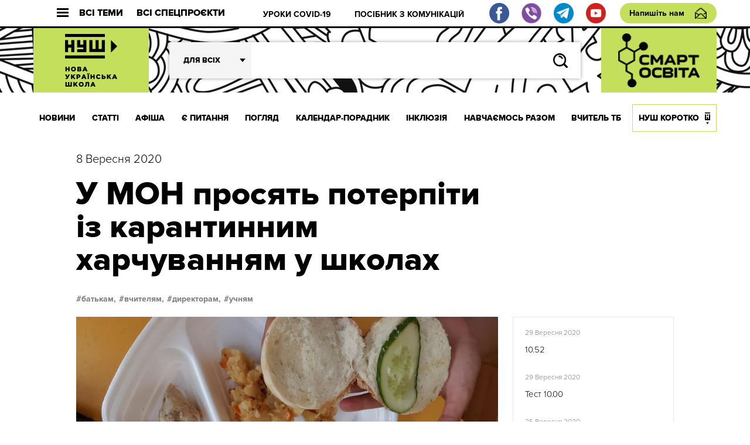

--- FILE ---
content_type: text/html; charset=UTF-8
request_url: http://dev.nus.org.ua/news/u-mon-prosyat-poterpity-iz-karantynnym-harchuvannyam-u-shkolah/
body_size: 16139
content:
<!DOCTYPE html>
<html xmlns="http://www.w3.org/1999/xhtml" 
      xmlns:fb="http://ogp.me/ns/fb#" 
      xmlns:og="http://ogp.me/ns#" lang="uk">
<head>
	<meta charset="UTF-8">
	<meta name="viewport" content="width=device-width, initial-scale=1.0">
	<meta http-equiv="X-UA-Compatible" content="ie=edge">
	<link rel="shortcut icon" href="http://dev.nus.org.ua/wp-content/themes/nusch/assets/img/favicon.ico">
	<title>У МОН просять потерпіти із карантинним харчуванням у школах | Нова українська школа</title>
	<!--Open Graph Facebook-->
	  
	<!-- если это статья -->  
	  
	<meta property="og:url" content="http://dev.nus.org.ua/news/u-mon-prosyat-poterpity-iz-karantynnym-harchuvannyam-u-shkolah/ "/>  
	<meta property="og:title" content="У МОН просять потерпіти із карантинним харчуванням у школах" />  
	<meta property="og:description" content="Батьки обурюються через карантинне харчування у школах. Заступниця міністра освіти і науки Любомира Мандзій на своїй fb-сторінці попросила батьків потерпіти" />  
	<meta property="og:type" content="article" />  
	<meta property="og:image" content="http://dev.nus.org.ua/wp-content/uploads/2020/09/001.jpg" />
	<!-- если это любая другая страница -->  
			<script type="text/javascript">function theChampLoadEvent(e){var t=window.onload;if(typeof window.onload!="function"){window.onload=e}else{window.onload=function(){t();e()}}}</script>
		<script type="text/javascript">var theChampDefaultLang = 'uk', theChampCloseIconPath = 'http://dev.nus.org.ua/wp-content/plugins/super-socializer/images/close.png';</script>
		<script> var theChampSiteUrl = 'http://dev.nus.org.ua', theChampVerified = 0, theChampEmailPopup = 0; </script>
			<script> var theChampFBKey = '', theChampFBLang = 'uk', theChampFbLikeMycred = 0, theChampSsga = 0, theChampCommentNotification = 0, theChampHeateorFcmRecentComments = 0, theChampFbIosLogin = 0; </script>
						<script type="text/javascript">var theChampFBCommentUrl = 'http://dev.nus.org.ua/news/u-mon-prosyat-poterpity-iz-karantynnym-harchuvannyam-u-shkolah/'; var theChampFBCommentColor = ''; var theChampFBCommentNumPosts = ''; var theChampFBCommentWidth = '100%'; var theChampFBCommentOrderby = ''; var theChampCommentingTabs = "wordpress,facebook,disqus", theChampGpCommentsUrl = 'http://dev.nus.org.ua/news/u-mon-prosyat-poterpity-iz-karantynnym-harchuvannyam-u-shkolah/', theChampDisqusShortname = '', theChampScEnabledTabs = 'wordpress,fb', theChampScLabel = 'Leave a reply', theChampScTabLabels = {"wordpress":"Default Comments (0)","fb":"Facebook Comments","disqus":"Disqus Comments"}, theChampGpCommentsWidth = 0, theChampCommentingId = 'respond'</script>
						<script> var theChampSharingAjaxUrl = 'http://dev.nus.org.ua/wp-admin/admin-ajax.php', heateorSsFbMessengerAPI = 'https://www.facebook.com/dialog/send?app_id=595489497242932&display=popup&link=%encoded_post_url%&redirect_uri=%encoded_post_url%',heateorSsWhatsappShareAPI = 'web', heateorSsUrlCountFetched = [], heateorSsSharesText = 'Поширили:', heateorSsShareText = 'Поділитися', theChampPluginIconPath = 'http://dev.nus.org.ua/wp-content/plugins/super-socializer/images/logo.png', theChampHorizontalSharingCountEnable = 1, theChampVerticalSharingCountEnable = 0, theChampSharingOffset = -10, theChampCounterOffset = -10, theChampMobileStickySharingEnabled = 0, heateorSsCopyLinkMessage = "Link copied.";
		var heateorSsVerticalSharingShortUrl = "http://dev.nus.org.ua/news/u-mon-prosyat-poterpity-iz-karantynnym-harchuvannyam-u-shkolah/";		</script>
			<style type="text/css">.the_champ_horizontal_sharing .theChampSharing{
					color: #fff;
				border-width: 0px;
		border-style: solid;
		border-color: transparent;
	}
		.the_champ_horizontal_sharing .theChampTCBackground{
		color:#666;
	}
		.the_champ_horizontal_sharing .theChampSharing:hover{
				border-color: transparent;
	}
	.the_champ_vertical_sharing .theChampSharing{
					color: #fff;
				border-width: 0px;
		border-style: solid;
		border-color: transparent;
	}
		.the_champ_vertical_sharing .theChampTCBackground{
		color:#666;
	}
		.the_champ_vertical_sharing .theChampSharing:hover{
				border-color: transparent;
	}
				div.the_champ_horizontal_sharing .the_champ_square_count{float:right;margin:0 8px;line-height:60px;}
			@media screen and (max-width:783px){.the_champ_vertical_sharing{display:none!important}}</style>
	
<!-- All In One SEO Pack 3.7.1[408,423] -->
<meta name="description"  content="Батьки обурюються через карантинне харчування у школах." />

<script type="application/ld+json" class="aioseop-schema">{"@context":"https://schema.org","@graph":[{"@type":"Organization","@id":"http://dev.nus.org.ua/#organization","url":"http://dev.nus.org.ua/","name":"Нова українська школа","sameAs":[]},{"@type":"WebSite","@id":"http://dev.nus.org.ua/#website","url":"http://dev.nus.org.ua/","name":"Нова українська школа","publisher":{"@id":"http://dev.nus.org.ua/#organization"},"potentialAction":{"@type":"SearchAction","target":"http://dev.nus.org.ua/?s={search_term_string}","query-input":"required name=search_term_string"}},{"@type":"WebPage","@id":"http://dev.nus.org.ua/news/u-mon-prosyat-poterpity-iz-karantynnym-harchuvannyam-u-shkolah/#webpage","url":"http://dev.nus.org.ua/news/u-mon-prosyat-poterpity-iz-karantynnym-harchuvannyam-u-shkolah/","inLanguage":"uk","name":"У МОН просять потерпіти із карантинним харчуванням у школах","isPartOf":{"@id":"http://dev.nus.org.ua/#website"},"breadcrumb":{"@id":"http://dev.nus.org.ua/news/u-mon-prosyat-poterpity-iz-karantynnym-harchuvannyam-u-shkolah/#breadcrumblist"},"description":"Батьки обурюються через карантинне харчування у школах.","image":{"@type":"ImageObject","@id":"http://dev.nus.org.ua/news/u-mon-prosyat-poterpity-iz-karantynnym-harchuvannyam-u-shkolah/#primaryimage","url":"http://dev.nus.org.ua/wp-content/uploads/2020/09/001.jpg","width":960,"height":720,"caption":"Як Ви вважаєте таке взагалі можливо їсти дітям або батьки як Цербери повинні стояти і контролювати! Більше ймовірно зайнятися нічим! Де Ваш контроль?"},"primaryImageOfPage":{"@id":"http://dev.nus.org.ua/news/u-mon-prosyat-poterpity-iz-karantynnym-harchuvannyam-u-shkolah/#primaryimage"},"datePublished":"2020-09-08T13:18:52+03:00","dateModified":"2020-09-08T13:37:42+03:00"},{"@type":"Article","@id":"http://dev.nus.org.ua/news/u-mon-prosyat-poterpity-iz-karantynnym-harchuvannyam-u-shkolah/#article","isPartOf":{"@id":"http://dev.nus.org.ua/news/u-mon-prosyat-poterpity-iz-karantynnym-harchuvannyam-u-shkolah/#webpage"},"author":{"@id":"http://dev.nus.org.ua/author/tverd/#author"},"headline":"У МОН просять потерпіти із карантинним харчуванням у школах","datePublished":"2020-09-08T13:18:52+03:00","dateModified":"2020-09-08T13:37:42+03:00","commentCount":0,"mainEntityOfPage":{"@id":"http://dev.nus.org.ua/news/u-mon-prosyat-poterpity-iz-karantynnym-harchuvannyam-u-shkolah/#webpage"},"publisher":{"@id":"http://dev.nus.org.ua/#organization"},"articleSection":"НОВИНИ, батькам, вчителям, директорам, учням, Батькам, Вчителям, Директорам, Учням","image":{"@type":"ImageObject","@id":"http://dev.nus.org.ua/news/u-mon-prosyat-poterpity-iz-karantynnym-harchuvannyam-u-shkolah/#primaryimage","url":"http://dev.nus.org.ua/wp-content/uploads/2020/09/001.jpg","width":960,"height":720,"caption":"Як Ви вважаєте таке взагалі можливо їсти дітям або батьки як Цербери повинні стояти і контролювати! Більше ймовірно зайнятися нічим! Де Ваш контроль?"}},{"@type":"Person","@id":"http://dev.nus.org.ua/author/tverd/#author","name":"Твердь Олег","sameAs":[],"image":{"@type":"ImageObject","@id":"http://dev.nus.org.ua/#personlogo","url":"http://2.gravatar.com/avatar/b059c29382c2de0220ede32f4259b2d4?s=96&d=mm&r=g","width":96,"height":96,"caption":"Твердь Олег"}},{"@type":"BreadcrumbList","@id":"http://dev.nus.org.ua/news/u-mon-prosyat-poterpity-iz-karantynnym-harchuvannyam-u-shkolah/#breadcrumblist","itemListElement":[{"@type":"ListItem","position":1,"item":{"@type":"WebPage","@id":"http://dev.nus.org.ua/","url":"http://dev.nus.org.ua/","name":"Нова українська школа"}},{"@type":"ListItem","position":2,"item":{"@type":"WebPage","@id":"http://dev.nus.org.ua/news/u-mon-prosyat-poterpity-iz-karantynnym-harchuvannyam-u-shkolah/","url":"http://dev.nus.org.ua/news/u-mon-prosyat-poterpity-iz-karantynnym-harchuvannyam-u-shkolah/","name":"У МОН просять потерпіти із карантинним харчуванням у школах"}}]}]}</script>
<link rel="canonical" href="http://dev.nus.org.ua/news/u-mon-prosyat-poterpity-iz-karantynnym-harchuvannyam-u-shkolah/" />
<!-- All In One SEO Pack -->
<link rel='dns-prefetch' href='//s.w.org' />
<link rel="alternate" type="application/rss+xml" title="Нова українська школа &raquo; У МОН просять потерпіти із карантинним харчуванням у школах Канал коментарів" href="http://dev.nus.org.ua/news/u-mon-prosyat-poterpity-iz-karantynnym-harchuvannyam-u-shkolah/feed/" />
		<script type="text/javascript">
			window._wpemojiSettings = {"baseUrl":"https:\/\/s.w.org\/images\/core\/emoji\/13.0.0\/72x72\/","ext":".png","svgUrl":"https:\/\/s.w.org\/images\/core\/emoji\/13.0.0\/svg\/","svgExt":".svg","source":{"wpemoji":"http:\/\/dev.nus.org.ua\/wp-includes\/js\/wp-emoji.js?ver=5.5.15","twemoji":"http:\/\/dev.nus.org.ua\/wp-includes\/js\/twemoji.js?ver=5.5.15"}};
			/**
 * @output wp-includes/js/wp-emoji-loader.js
 */

( function( window, document, settings ) {
	var src, ready, ii, tests;

	// Create a canvas element for testing native browser support of emoji.
	var canvas = document.createElement( 'canvas' );
	var context = canvas.getContext && canvas.getContext( '2d' );

	/**
	 * Checks if two sets of Emoji characters render the same visually.
	 *
	 * @since 4.9.0
	 *
	 * @private
	 *
	 * @param {number[]} set1 Set of Emoji character codes.
	 * @param {number[]} set2 Set of Emoji character codes.
	 *
	 * @return {boolean} True if the two sets render the same.
	 */
	function emojiSetsRenderIdentically( set1, set2 ) {
		var stringFromCharCode = String.fromCharCode;

		// Cleanup from previous test.
		context.clearRect( 0, 0, canvas.width, canvas.height );
		context.fillText( stringFromCharCode.apply( this, set1 ), 0, 0 );
		var rendered1 = canvas.toDataURL();

		// Cleanup from previous test.
		context.clearRect( 0, 0, canvas.width, canvas.height );
		context.fillText( stringFromCharCode.apply( this, set2 ), 0, 0 );
		var rendered2 = canvas.toDataURL();

		return rendered1 === rendered2;
	}

	/**
	 * Detects if the browser supports rendering emoji or flag emoji.
	 *
	 * Flag emoji are a single glyph made of two characters, so some browsers
	 * (notably, Firefox OS X) don't support them.
	 *
	 * @since 4.2.0
	 *
	 * @private
	 *
	 * @param {string} type Whether to test for support of "flag" or "emoji".
	 *
	 * @return {boolean} True if the browser can render emoji, false if it cannot.
	 */
	function browserSupportsEmoji( type ) {
		var isIdentical;

		if ( ! context || ! context.fillText ) {
			return false;
		}

		/*
		 * Chrome on OS X added native emoji rendering in M41. Unfortunately,
		 * it doesn't work when the font is bolder than 500 weight. So, we
		 * check for bold rendering support to avoid invisible emoji in Chrome.
		 */
		context.textBaseline = 'top';
		context.font = '600 32px Arial';

		switch ( type ) {
			case 'flag':
				/*
				 * Test for Transgender flag compatibility. This flag is shortlisted for the Emoji 13 spec,
				 * but has landed in Twemoji early, so we can add support for it, too.
				 *
				 * To test for support, we try to render it, and compare the rendering to how it would look if
				 * the browser doesn't render it correctly (white flag emoji + transgender symbol).
				 */
				isIdentical = emojiSetsRenderIdentically(
					[ 0x1F3F3, 0xFE0F, 0x200D, 0x26A7, 0xFE0F ],
					[ 0x1F3F3, 0xFE0F, 0x200B, 0x26A7, 0xFE0F ]
				);

				if ( isIdentical ) {
					return false;
				}

				/*
				 * Test for UN flag compatibility. This is the least supported of the letter locale flags,
				 * so gives us an easy test for full support.
				 *
				 * To test for support, we try to render it, and compare the rendering to how it would look if
				 * the browser doesn't render it correctly ([U] + [N]).
				 */
				isIdentical = emojiSetsRenderIdentically(
					[ 0xD83C, 0xDDFA, 0xD83C, 0xDDF3 ],
					[ 0xD83C, 0xDDFA, 0x200B, 0xD83C, 0xDDF3 ]
				);

				if ( isIdentical ) {
					return false;
				}

				/*
				 * Test for English flag compatibility. England is a country in the United Kingdom, it
				 * does not have a two letter locale code but rather an five letter sub-division code.
				 *
				 * To test for support, we try to render it, and compare the rendering to how it would look if
				 * the browser doesn't render it correctly (black flag emoji + [G] + [B] + [E] + [N] + [G]).
				 */
				isIdentical = emojiSetsRenderIdentically(
					[ 0xD83C, 0xDFF4, 0xDB40, 0xDC67, 0xDB40, 0xDC62, 0xDB40, 0xDC65, 0xDB40, 0xDC6E, 0xDB40, 0xDC67, 0xDB40, 0xDC7F ],
					[ 0xD83C, 0xDFF4, 0x200B, 0xDB40, 0xDC67, 0x200B, 0xDB40, 0xDC62, 0x200B, 0xDB40, 0xDC65, 0x200B, 0xDB40, 0xDC6E, 0x200B, 0xDB40, 0xDC67, 0x200B, 0xDB40, 0xDC7F ]
				);

				return ! isIdentical;
			case 'emoji':
				/*
				 * So easy, even a baby could do it!
				 *
				 *  To test for Emoji 13 support, try to render a new emoji: Man Feeding Baby.
				 *
				 * The Man Feeding Baby emoji is a ZWJ sequence combining 👨 Man, a Zero Width Joiner and 🍼 Baby Bottle.
				 *
				 * 0xD83D, 0xDC68 == Man emoji.
				 * 0x200D == Zero-Width Joiner (ZWJ) that links the two code points for the new emoji or
				 * 0x200B == Zero-Width Space (ZWS) that is rendered for clients not supporting the new emoji.
				 * 0xD83C, 0xDF7C == Baby Bottle.
				 *
				 * When updating this test for future Emoji releases, ensure that individual emoji that make up the
				 * sequence come from older emoji standards.
				 */
				isIdentical = emojiSetsRenderIdentically(
					[0xD83D, 0xDC68, 0x200D, 0xD83C, 0xDF7C],
					[0xD83D, 0xDC68, 0x200B, 0xD83C, 0xDF7C]
				);

				return ! isIdentical;
		}

		return false;
	}

	/**
	 * Adds a script to the head of the document.
	 *
	 * @ignore
	 *
	 * @since 4.2.0
	 *
	 * @param {Object} src The url where the script is located.
	 * @return {void}
	 */
	function addScript( src ) {
		var script = document.createElement( 'script' );

		script.src = src;
		script.defer = script.type = 'text/javascript';
		document.getElementsByTagName( 'head' )[0].appendChild( script );
	}

	tests = Array( 'flag', 'emoji' );

	settings.supports = {
		everything: true,
		everythingExceptFlag: true
	};

	/*
	 * Tests the browser support for flag emojis and other emojis, and adjusts the
	 * support settings accordingly.
	 */
	for( ii = 0; ii < tests.length; ii++ ) {
		settings.supports[ tests[ ii ] ] = browserSupportsEmoji( tests[ ii ] );

		settings.supports.everything = settings.supports.everything && settings.supports[ tests[ ii ] ];

		if ( 'flag' !== tests[ ii ] ) {
			settings.supports.everythingExceptFlag = settings.supports.everythingExceptFlag && settings.supports[ tests[ ii ] ];
		}
	}

	settings.supports.everythingExceptFlag = settings.supports.everythingExceptFlag && ! settings.supports.flag;

	// Sets DOMReady to false and assigns a ready function to settings.
	settings.DOMReady = false;
	settings.readyCallback = function() {
		settings.DOMReady = true;
	};

	// When the browser can not render everything we need to load a polyfill.
	if ( ! settings.supports.everything ) {
		ready = function() {
			settings.readyCallback();
		};

		/*
		 * Cross-browser version of adding a dom ready event.
		 */
		if ( document.addEventListener ) {
			document.addEventListener( 'DOMContentLoaded', ready, false );
			window.addEventListener( 'load', ready, false );
		} else {
			window.attachEvent( 'onload', ready );
			document.attachEvent( 'onreadystatechange', function() {
				if ( 'complete' === document.readyState ) {
					settings.readyCallback();
				}
			} );
		}

		src = settings.source || {};

		if ( src.concatemoji ) {
			addScript( src.concatemoji );
		} else if ( src.wpemoji && src.twemoji ) {
			addScript( src.twemoji );
			addScript( src.wpemoji );
		}
	}

} )( window, document, window._wpemojiSettings );
		</script>
		<style type="text/css">
img.wp-smiley,
img.emoji {
	display: inline !important;
	border: none !important;
	box-shadow: none !important;
	height: 1em !important;
	width: 1em !important;
	margin: 0 .07em !important;
	vertical-align: -0.1em !important;
	background: none !important;
	padding: 0 !important;
}
</style>
	<link rel='stylesheet' id='wp-block-library-css'  href='http://dev.nus.org.ua/wp-includes/css/dist/block-library/style.css?ver=5.5.15' type='text/css' media='all' />
<link rel='stylesheet' id='qlik-sense-custom-style-css'  href='http://dev.nus.org.ua/wp-content/plugins/qlik-sense//index.css?ver=5.5.15' type='text/css' media='all' />
<link rel='stylesheet' id='wp-polls-css'  href='http://dev.nus.org.ua/wp-content/plugins/wp-polls/polls-css.css?ver=2.75.5' type='text/css' media='all' />
<style id='wp-polls-inline-css' type='text/css'>
.wp-polls .pollbar {
	margin: 1px;
	font-size: 6px;
	line-height: 8px;
	height: 8px;
	background: #d8e1eb;
	border: 1px solid #c8c8c8;
}

</style>
<link rel='stylesheet' id='av_news-css'  href='http://dev.nus.org.ua/wp-content/themes/nusch/assets/css/news.css?ver=5.5.15' type='text/css' media='all' />
<link rel='stylesheet' id='av_news_inside-css'  href='http://dev.nus.org.ua/wp-content/themes/nusch/assets/css/news_inside.css?ver=5.5.15' type='text/css' media='all' />
<link rel='stylesheet' id='av_reset-css'  href='http://dev.nus.org.ua/wp-content/themes/nusch/assets/css/reset.css?ver=5.5.15' type='text/css' media='all' />
<link rel='stylesheet' id='article-one-css'  href='http://dev.nus.org.ua/wp-content/themes/nusch/assets/css/page.css?ver=5.5.15' type='text/css' media='all' />
<link rel='stylesheet' id='av_slick-css'  href='http://dev.nus.org.ua/wp-content/themes/nusch/assets/libs/slick/slick.css?ver=5.5.15' type='text/css' media='all' />
<link rel='stylesheet' id='av_polyfill-css'  href='http://dev.nus.org.ua/wp-content/themes/nusch/assets/libs/polyfill-object-fit/polyfill.object-fit.min.css?ver=5.5.15' type='text/css' media='all' />
<link rel='stylesheet' id='av_scroll-css'  href='http://dev.nus.org.ua/wp-content/themes/nusch/assets/libs/scroll/jquery.mCustomScrollbar.css?ver=5.5.15' type='text/css' media='all' />
<link rel='stylesheet' id='bootstrap-grid-css'  href='http://dev.nus.org.ua/wp-content/themes/nusch/assets/libs/bootstrap-grid/hexa-bootstrap-grid-3.3.1.min.css?ver=5.5.15' type='text/css' media='all' />
<link rel='stylesheet' id='custom-style-css'  href='http://dev.nus.org.ua/wp-content/themes/nusch/assets/css/custom.css?ver=4.10' type='text/css' media='all' />
<link rel='stylesheet' id='the_champ_frontend_css-css'  href='http://dev.nus.org.ua/wp-content/plugins/super-socializer/css/front.css?ver=7.12.50' type='text/css' media='all' />
<link rel='stylesheet' id='the_champ_sharing_default_svg-css'  href='http://dev.nus.org.ua/wp-content/plugins/super-socializer/css/share-svg.css?ver=7.12.50' type='text/css' media='all' />
<script type='text/javascript' src='http://dev.nus.org.ua/wp-includes/js/jquery/jquery.js?ver=1.12.4-wp' id='jquery-core-js'></script>
<link rel="https://api.w.org/" href="http://dev.nus.org.ua/wp-json/" /><link rel="alternate" type="application/json" href="http://dev.nus.org.ua/wp-json/wp/v2/posts/39876" /><link rel="EditURI" type="application/rsd+xml" title="RSD" href="http://dev.nus.org.ua/xmlrpc.php?rsd" />
<link rel="wlwmanifest" type="application/wlwmanifest+xml" href="http://dev.nus.org.ua/wp-includes/wlwmanifest.xml" /> 
<link rel='prev' title='Що із зарплатнею вчителів: профспілка остерігається зниження, МОН запевняє, що зацікавлене в підвищенні' href='http://dev.nus.org.ua/news/shho-iz-zarplatneyu-vchyteliv-profspilka-osterigayetsya-znyzhennya-mon-zapevnyaye-shho-zatsikavlene-v-pidvyshhenni/' />
<link rel='next' title='У пресслужбі МОН поки не знають, коли відновлять телеуроки' href='http://dev.nus.org.ua/news/u-pressluzhbi-mon-poky-ne-znayut-koly-vidnovlyat-teleuroky/' />
<meta name="generator" content="WordPress 5.5.15" />
<link rel='shortlink' href='http://dev.nus.org.ua/?p=39876' />
<link rel="alternate" type="application/json+oembed" href="http://dev.nus.org.ua/wp-json/oembed/1.0/embed?url=http%3A%2F%2Fdev.nus.org.ua%2Fnews%2Fu-mon-prosyat-poterpity-iz-karantynnym-harchuvannyam-u-shkolah%2F" />
<link rel="alternate" type="text/xml+oembed" href="http://dev.nus.org.ua/wp-json/oembed/1.0/embed?url=http%3A%2F%2Fdev.nus.org.ua%2Fnews%2Fu-mon-prosyat-poterpity-iz-karantynnym-harchuvannyam-u-shkolah%2F&#038;format=xml" />
</head>
<style>
</style>
<body>
<style type="text/css">
@media (max-width: 1199px){
	.s_header .footer_social, .s_header .footer_social img{
		width: 20px;
		height: 20px;
		flex-basis: 20px;
	}
	.s_header .footer_social{
		margin-right: 0.5rem;
	}
	.s_header-bottom-header_close {
	    display: -webkit-box;
	    display: -moz-box;
	    display: -ms-flexbox;
	    display: flex;
	    -webkit-box-flex: 0;
	    -moz-box-flex: 0;
	    -ms-flex: 0 0 50px;
	    flex: 0 0 50px;
	}
/*	.s_header-nav_list li:last-child a{
		padding: 0 10px;
	}*/
}
</style>
<div id="fb-root"></div>

<div class="wrapp">
	<header class="s_header">
		<div class="s_header-top fw">
			<div class="container">
				<div class="s_header-top_wrapper fw">
					<button class="s_header-top_all fw">
						<div class="s_header-top_burger">
							<div class="line"></div>
							<div class="line"></div>
							<div class="line"></div>
						</div>
						Всі теми
					</button>
					<button class="s_header-top_projects fw">
						Всі спецпроєкти
					</button>
					<button class="">
						<div class="s_header-top_menu fw">
							<div class="s_header-top_burger">
								<div class="line"></div>
								<div class="line"></div>
								<div class="line"></div>
							</div>
							Меню
						</div>
					</button>
					<div class="s_header-top-tags">
                        <ul id="top_menu" class="s_header-top-tags_list fw top-line"><li id="menu-item-3946" class="menu-item menu-item-type-custom menu-item-object-custom menu-item-3946"><a href="https://dev.nus.org.ua/covid19/">УРОКИ COVID-19</a></li>
<li id="menu-item-3947" class="menu-item menu-item-type-custom menu-item-object-custom menu-item-3947"><a href="https://dev.nus.org.ua/articles/posibnyk-efektyvni-komunikatsiyi-dlya-osvitnih-upravlintsiv/">ПОСІБНИК З КОМУНІКАЦІЙ</a></li>
</ul>					</div>
										<div class="fw">
                        <a target="_blank" class="footer_social" href="https://www.facebook.com/nus.org.ua/"><img src="http://dev.nus.org.ua/wp-content/themes/nusch/assets/img/fb.png"></a>
                        <a target="_blank" class="footer_social" href="https://invite.viber.com/?g2=AQA2XPnE%2F%2BJMJUn4Gsg%2FsaWfkLV91gZn0mu3CfsNC1SMbDBYdmGsUqEUvQ23%2Br03"><img src="http://dev.nus.org.ua/wp-content/themes/nusch/assets/img/vi.png"></a>
                        <a target="_blank" class="footer_social" href="https://t.me/vchyshchoho"><img src="http://dev.nus.org.ua/wp-content/themes/nusch/assets/img/te.png"></a>
                        <a target="_blank" class="footer_social" href="https://www.youtube.com/channel/UCBJohlinaztSDbhUmtFjE5g"><img src="http://dev.nus.org.ua/wp-content/themes/nusch/assets/img/yo.png"></a>
					</div>
					<a href="#" class="btn_write s_header-write">Напишіть нам</a>
				</div>
			</div>
		</div>
		<div class="s_header-middle" style="background-size: auto;">
			<div class="container">
				<div class="s_header-middle_wrapper fw">

																<a class="s_header-logo-wrapper2 logo-wrapper" href="/" style="padding: 0;">
							<img class="logo-img" src="http://dev.nus.org.ua/wp-content/uploads/2017/06/nus_logo.png" alt="" style="max-width: inherit;width: auto;">
						</a>
																
					<advanced-search ref="form" :option-key='1' :whatever=[["batkam","\u0411\u0430\u0442\u044c\u043a\u0430\u043c"],["techers","\u0412\u0447\u0438\u0442\u0435\u043b\u044f\u043c"],["derectors","\u0414\u0438\u0440\u0435\u043a\u0442\u043e\u0440\u0430\u043c"],["students","\u0423\u0447\u043d\u044f\u043c"]]></advanced-search>
						<a class="s_header-logo-wrapper2 logo-wrapper" target="_blank" href="http://smart-osvita.org" style="padding: 0;">
							<img class="logo-img" src="http://dev.nus.org.ua/wp-content/themes/nusch/assets/img/smart_trans.png" alt="" style="max-width: inherit;width: auto;">
						</a>

				</div>
			</div>
		</div>
		<div class="s_header-bottom">
			<div class="s_header-bottom-header">
				<div class="s_header-bottom-tags_close s_header-bottom-header_close">
					<svg
						width="18px" height="17px">
						<path fill-rule="evenodd"  fill="rgb(255, 255, 255)"
							  d="M2.945,0.368 L17.087,14.510 L14.966,16.631 L0.823,2.489 L2.945,0.368 Z"/>
						<path fill-rule="evenodd"  fill="rgb(255, 255, 255)"
							  d="M0.823,14.510 L14.966,0.368 L17.087,2.489 L2.945,16.631 L0.823,14.510 Z"/>
					</svg>
				</div>

				<advanced-search ref="form" :option-key='2' :whatever=[["batkam","\u0411\u0430\u0442\u044c\u043a\u0430\u043c"],["techers","\u0412\u0447\u0438\u0442\u0435\u043b\u044f\u043c"],["derectors","\u0414\u0438\u0440\u0435\u043a\u0442\u043e\u0440\u0430\u043c"],["students","\u0423\u0447\u043d\u044f\u043c"]]></advanced-search>

			</div>
			<div class="s_header-nav-wrapper">

				<nav class="s_header-nav">
					<div class="container">
						<ul class="s_header-nav_list fw"><li id="menu-item-55" class="menu-item menu-item-type-taxonomy menu-item-object-category current-post-ancestor current-menu-parent current-post-parent menu-item-55"><a href="http://dev.nus.org.ua/news/">НОВИНИ</a></li>
<li id="menu-item-54" class="menu-item menu-item-type-taxonomy menu-item-object-category menu-item-54"><a href="http://dev.nus.org.ua/articles/">СТАТТІ</a></li>
<li id="menu-item-222" class="menu-item menu-item-type-taxonomy menu-item-object-category menu-item-222"><a href="http://dev.nus.org.ua/affiche/">АФІША</a></li>
<li id="menu-item-233" class="menu-item menu-item-type-taxonomy menu-item-object-category menu-item-233"><a href="http://dev.nus.org.ua/questions/">Є ПИТАННЯ</a></li>
<li id="menu-item-235" class="menu-item menu-item-type-taxonomy menu-item-object-category menu-item-235"><a href="http://dev.nus.org.ua/view/">ПОГЛЯД</a></li>
<li id="menu-item-39636" class="menu-item menu-item-type-custom menu-item-object-custom menu-item-39636"><a href="https://nus.org.ua/kalendar-poradnyk">Календар-порадник</a></li>
<li id="menu-item-16818" class="menu-item menu-item-type-custom menu-item-object-custom menu-item-16818"><a href="http://nus.org.ua/tags/129">ІНКЛЮЗІЯ</a></li>
<li id="menu-item-20877" class="menu-item menu-item-type-custom menu-item-object-custom menu-item-20877"><a href="http://nus.org.ua/tags/272/">НАВЧАЄМОСЬ РАЗОМ</a></li>
<li id="menu-item-333" class="menu-item menu-item-type-taxonomy menu-item-object-category menu-item-333"><a href="http://dev.nus.org.ua/teacher/">ВЧИТЕЛЬ ТБ</a></li>
<li id="menu-item-355" class="menu-item menu-item-type-taxonomy menu-item-object-category menu-item-355"><a href="http://dev.nus.org.ua/about/">НУШ КОРОТКО</a></li>
</ul>					</div>
				</nav>
				<!-- Modal Projects-->
					<div class="s_header-bottom-projects">
						<div class="s_header-bottom-underlayer"></div>
						<div class="container">

							<div class="s_header-bottom-projects_wrapper">
								<div class="s_header-bottom-projects_header fw">
									<h4 class="s_header-bottom-projects_title">Всі проєкти</h4>
										<button class="s_header-bottom-projects_close">
											<svg
												width="18px" height="17px">
												<path fill-rule="evenodd"  fill="rgb(255, 255, 255)"
													  d="M2.945,0.368 L17.087,14.510 L14.966,16.631 L0.823,2.489 L2.945,0.368 Z"/>
												<path fill-rule="evenodd"  fill="rgb(255, 255, 255)"
													  d="M0.823,14.510 L14.966,0.368 L17.087,2.489 L2.945,16.631 L0.823,14.510 Z"/>
											</svg>
										</button>
								</div>
								<ul id="project_menu" class="s_header-bottom-projetcs_list"><li id="menu-item-39961" class="menu-item menu-item-type-custom menu-item-object-custom menu-item-39961"><a href="https://nus.org.ua/news/posibnyk-dlya-shkil-pro-organizatsiyu-dystantsijnogo-navchannya-otrymav-gryf-mon/">Методичні рекомендації до дистанційного навчання</a></li>
<li id="menu-item-39962" class="menu-item menu-item-type-custom menu-item-object-custom menu-item-39962"><a href="https://nus.org.ua/memorandum/">Меморандум співпраці учасників освітнього процесу</a></li>
</ul>							</div>
						</div>
					</div>
				<!-- /Modal Projects-->
				<!-- Modal Tags-->
					<div class="s_header-bottom-tags">
						<div class="s_header-bottom-underlayer"></div>
						<div class="container">

							<div class="s_header-bottom-tags_wrapper">
								<div class="s_header-bottom-tags_header fw">
									<h4 class="s_header-bottom-tags_title">Всі теми</h4>
										<button class="s_header-bottom-tags_close">
											<svg
												width="18px" height="17px">
												<path fill-rule="evenodd"  fill="rgb(255, 255, 255)"
													  d="M2.945,0.368 L17.087,14.510 L14.966,16.631 L0.823,2.489 L2.945,0.368 Z"/>
												<path fill-rule="evenodd"  fill="rgb(255, 255, 255)"
													  d="M0.823,14.510 L14.966,0.368 L17.087,2.489 L2.945,16.631 L0.823,14.510 Z"/>
											</svg>
										</button>
								</div>

								<ul class="s_header-bottom-tags_list">
																													<li class="s_header-bottom-tags_item"><a class="tag" href="http://dev.nus.org.ua/tags/76" style="color:#c4df5b;">вчителям <span class="s_header-bottom-tags_value">3767</span></a></li>
																				<li class="s_header-bottom-tags_item"><a class="tag" href="http://dev.nus.org.ua/tags/75" style="color:#c4df5b;">директорам <span class="s_header-bottom-tags_value">3587</span></a></li>
																				<li class="s_header-bottom-tags_item"><a class="tag" href="http://dev.nus.org.ua/tags/5" style="color:#c4df5b;">батькам <span class="s_header-bottom-tags_value">2817</span></a></li>
																				<li class="s_header-bottom-tags_item"><a class="tag" href="http://dev.nus.org.ua/tags/77" style="color:#c4df5b;">учням <span class="s_header-bottom-tags_value">1702</span></a></li>
																				<li class="s_header-bottom-tags_item"><a class="tag" href="http://dev.nus.org.ua/tags/173" style="color:#c4df5b;">НУШ <span class="s_header-bottom-tags_value">1423</span></a></li>
																				<li class="s_header-bottom-tags_item"><a class="tag" href="http://dev.nus.org.ua/tags/114" >початкова освіта <span class="s_header-bottom-tags_value">501</span></a></li>
																				<li class="s_header-bottom-tags_item"><a class="tag" href="http://dev.nus.org.ua/tags/129" >інклюзія <span class="s_header-bottom-tags_value">465</span></a></li>
																				<li class="s_header-bottom-tags_item"><a class="tag" href="http://dev.nus.org.ua/tags/213" >ПрямуємоРазом <span class="s_header-bottom-tags_value">282</span></a></li>
																				<li class="s_header-bottom-tags_item"><a class="tag" href="http://dev.nus.org.ua/tags/63" >закон про освіту <span class="s_header-bottom-tags_value">247</span></a></li>
																				<li class="s_header-bottom-tags_item"><a class="tag" href="http://dev.nus.org.ua/tags/95" >ЗНО <span class="s_header-bottom-tags_value">228</span></a></li>
																				<li class="s_header-bottom-tags_item"><a class="tag" href="http://dev.nus.org.ua/tags/249" >пілотні класи <span class="s_header-bottom-tags_value">203</span></a></li>
																				<li class="s_header-bottom-tags_item"><a class="tag" href="http://dev.nus.org.ua/tags/383" >дистанційна освіта <span class="s_header-bottom-tags_value">180</span></a></li>
																				<li class="s_header-bottom-tags_item"><a class="tag" href="http://dev.nus.org.ua/tags/272" >навчаємось разом <span class="s_header-bottom-tags_value">178</span></a></li>
																				<li class="s_header-bottom-tags_item"><a class="tag" href="http://dev.nus.org.ua/tags/112" >інтегроване навчання <span class="s_header-bottom-tags_value">153</span></a></li>
																				<li class="s_header-bottom-tags_item"><a class="tag" href="http://dev.nus.org.ua/tags/209" >підручники <span class="s_header-bottom-tags_value">143</span></a></li>
																				<li class="s_header-bottom-tags_item"><a class="tag" href="http://dev.nus.org.ua/tags/91" >українська мова <span class="s_header-bottom-tags_value">120</span></a></li>
																				<li class="s_header-bottom-tags_item"><a class="tag" href="http://dev.nus.org.ua/tags/235" >якість освіти <span class="s_header-bottom-tags_value">117</span></a></li>
																				<li class="s_header-bottom-tags_item"><a class="tag" href="http://dev.nus.org.ua/tags/34" >закордонний досвід <span class="s_header-bottom-tags_value">115</span></a></li>
																				<li class="s_header-bottom-tags_item"><a class="tag" href="http://dev.nus.org.ua/tags/3" >базова освіта <span class="s_header-bottom-tags_value">109</span></a></li>
																				<li class="s_header-bottom-tags_item"><a class="tag" href="http://dev.nus.org.ua/tags/100" >старша школа <span class="s_header-bottom-tags_value">107</span></a></li>
																				<li class="s_header-bottom-tags_item"><a class="tag" href="http://dev.nus.org.ua/tags/92" >література <span class="s_header-bottom-tags_value">95</span></a></li>
																				<li class="s_header-bottom-tags_item"><a class="tag" href="http://dev.nus.org.ua/tags/98" >математика <span class="s_header-bottom-tags_value">95</span></a></li>
																				<li class="s_header-bottom-tags_item"><a class="tag" href="http://dev.nus.org.ua/tags/103" >англійська мова <span class="s_header-bottom-tags_value">95</span></a></li>
																				<li class="s_header-bottom-tags_item"><a class="tag" href="http://dev.nus.org.ua/tags/86" >педагогіка партнерства <span class="s_header-bottom-tags_value">82</span></a></li>
																				<li class="s_header-bottom-tags_item"><a class="tag" href="http://dev.nus.org.ua/tags/197" >PISA <span class="s_header-bottom-tags_value">82</span></a></li>
																				<li class="s_header-bottom-tags_item"><a class="tag" href="http://dev.nus.org.ua/tags/109" >булінг <span class="s_header-bottom-tags_value">65</span></a></li>
																				<li class="s_header-bottom-tags_item"><a class="tag" href="http://dev.nus.org.ua/tags/263" >сертифікація <span class="s_header-bottom-tags_value">65</span></a></li>
																				<li class="s_header-bottom-tags_item"><a class="tag" href="http://dev.nus.org.ua/tags/232" >громадянська освіта <span class="s_header-bottom-tags_value">58</span></a></li>
																				<li class="s_header-bottom-tags_item"><a class="tag" href="http://dev.nus.org.ua/tags/375" >дружня школа <span class="s_header-bottom-tags_value">47</span></a></li>
																				<li class="s_header-bottom-tags_item"><a class="tag" href="http://dev.nus.org.ua/tags/304" >освітабезкорупції <span class="s_header-bottom-tags_value">36</span></a></li>
																				<li class="s_header-bottom-tags_item"><a class="tag" href="http://dev.nus.org.ua/tags/132" >інформатика <span class="s_header-bottom-tags_value">32</span></a></li>
																				<li class="s_header-bottom-tags_item"><a class="tag" href="http://dev.nus.org.ua/tags/69" >агенти змін <span class="s_header-bottom-tags_value">31</span></a></li>
																				<li class="s_header-bottom-tags_item"><a class="tag" href="http://dev.nus.org.ua/tags/96" >історія <span class="s_header-bottom-tags_value">30</span></a></li>
																				<li class="s_header-bottom-tags_item"><a class="tag" href="http://dev.nus.org.ua/tags/102" >фізика <span class="s_header-bottom-tags_value">30</span></a></li>
																				<li class="s_header-bottom-tags_item"><a class="tag" href="http://dev.nus.org.ua/tags/183" >французька мова <span class="s_header-bottom-tags_value">29</span></a></li>
																				<li class="s_header-bottom-tags_item"><a class="tag" href="http://dev.nus.org.ua/tags/184" >німецька мова <span class="s_header-bottom-tags_value">29</span></a></li>
																				<li class="s_header-bottom-tags_item"><a class="tag" href="http://dev.nus.org.ua/tags/291" >інфографіка <span class="s_header-bottom-tags_value">29</span></a></li>
																				<li class="s_header-bottom-tags_item"><a class="tag" href="http://dev.nus.org.ua/tags/105" >біологія <span class="s_header-bottom-tags_value">28</span></a></li>
																				<li class="s_header-bottom-tags_item"><a class="tag" href="http://dev.nus.org.ua/tags/161" >освітній простір <span class="s_header-bottom-tags_value">28</span></a></li>
																				<li class="s_header-bottom-tags_item"><a class="tag" href="http://dev.nus.org.ua/tags/128" >книжки <span class="s_header-bottom-tags_value">26</span></a></li>
																				<li class="s_header-bottom-tags_item"><a class="tag" href="http://dev.nus.org.ua/tags/181" >опорні школи <span class="s_header-bottom-tags_value">22</span></a></li>
																				<li class="s_header-bottom-tags_item"><a class="tag" href="http://dev.nus.org.ua/tags/169" >хімія <span class="s_header-bottom-tags_value">20</span></a></li>
																				<li class="s_header-bottom-tags_item"><a class="tag" href="http://dev.nus.org.ua/tags/108" >географія <span class="s_header-bottom-tags_value">17</span></a></li>
																				<li class="s_header-bottom-tags_item"><a class="tag" href="http://dev.nus.org.ua/tags/106" >природничі науки <span class="s_header-bottom-tags_value">16</span></a></li>
																				<li class="s_header-bottom-tags_item"><a class="tag" href="http://dev.nus.org.ua/tags/188" >фізкультура <span class="s_header-bottom-tags_value">11</span></a></li>
																				<li class="s_header-bottom-tags_item"><a class="tag" href="http://dev.nus.org.ua/tags/134" >мистецтво <span class="s_header-bottom-tags_value">10</span></a></li>
																				<li class="s_header-bottom-tags_item"><a class="tag" href="http://dev.nus.org.ua/tags/170" >астрономія <span class="s_header-bottom-tags_value">10</span></a></li>
																				<li class="s_header-bottom-tags_item"><a class="tag" href="http://dev.nus.org.ua/tags/158" >змішане навчання <span class="s_header-bottom-tags_value">9</span></a></li>
																				<li class="s_header-bottom-tags_item"><a class="tag" href="http://dev.nus.org.ua/tags/167" >правознавство <span class="s_header-bottom-tags_value">6</span></a></li>
																				<li class="s_header-bottom-tags_item"><a class="tag" href="http://dev.nus.org.ua/tags/405" >Мамо_я в IT <span class="s_header-bottom-tags_value">6</span></a></li>
																				<li class="s_header-bottom-tags_item"><a class="tag" href="http://dev.nus.org.ua/tags/116" >опитування <span class="s_header-bottom-tags_value">5</span></a></li>
																				<li class="s_header-bottom-tags_item"><a class="tag" href="http://dev.nus.org.ua/tags/267" >фінансова грамотність <span class="s_header-bottom-tags_value">5</span></a></li>
																				<li class="s_header-bottom-tags_item"><a class="tag" href="http://dev.nus.org.ua/tags/277" >іспанська мова <span class="s_header-bottom-tags_value">5</span></a></li>
																				<li class="s_header-bottom-tags_item"><a class="tag" href="http://dev.nus.org.ua/tags/409" >подкасти <span class="s_header-bottom-tags_value">5</span></a></li>
																				<li class="s_header-bottom-tags_item"><a class="tag" href="http://dev.nus.org.ua/tags/385" >тести <span class="s_header-bottom-tags_value">4</span></a></li>
																				<li class="s_header-bottom-tags_item"><a class="tag" href="http://dev.nus.org.ua/tags/269" >економіка <span class="s_header-bottom-tags_value">3</span></a></li>
																				<li class="s_header-bottom-tags_item"><a class="tag" href="http://dev.nus.org.ua/tags/411" >навчання доброчесності <span class="s_header-bottom-tags_value">3</span></a></li>
																				<li class="s_header-bottom-tags_item"><a class="tag" href="http://dev.nus.org.ua/tags/133" >трудове навчання <span class="s_header-bottom-tags_value">2</span></a></li>
																	</ul>
							</div>
						</div>
					</div>
				<!-- /Modal Tags-->

			</div>

		</div>


 		<!--div class="container">
			<div class="top-banner">
				<a href="http://newstandard.nus.org.ua/">
					<h3>Проект нового державного стандарту початкової загальної освіти</h3>
					<h4>Долучайтеся до обговорення</h4>
				</a>
			</div>
		</div-->
	</header>
<section class="s_news_inside">
    <div class="container">
        <div class="news_one">
            <div class="news_one-head-wrap">
                <div class="news_one-head">
                    <div class="date">8 Вересня 2020</div>
                    <h1>
                        У МОН просять потерпіти із карантинним харчуванням у школах                    </h1>
                    <div class="tags">
                                                                                                                                        <a href="http://dev.nus.org.ua/tags/5" class="tag">батькам,</a>
                                                                                                                                            <a href="http://dev.nus.org.ua/tags/76" class="tag">вчителям,</a>
                                                                                                                                            <a href="http://dev.nus.org.ua/tags/75" class="tag">директорам,</a>
                                                                                                                                            <a href="http://dev.nus.org.ua/tags/77" class="tag">учням</a>
                                                                        </div>
                </div>
            </div>
            <div class="news_one-content">
                <div class="typography">
                    <img src="http://dev.nus.org.ua/wp-content/uploads/2020/09/001.jpg" alt="">
<!-- Добавил Донец 26.09.2017 -->
                        <div class="o-content_info fw">
                            <div class="o-content_center fw">
                                <p class="o-content_view">5&nbsp;022</p>
                                <p class="o-content_comment"><span class="dsq-postid" data-dsqidentifier="39876 http://dev.nus.org.ua/?p=39876">0</span></p>
                            </div>
                            <div class="o-content_repost">
                                <div class="fb-share-button" data-href="http://dev.nus.org.ua/news/u-mon-prosyat-poterpity-iz-karantynnym-harchuvannyam-u-shkolah/" data-layout="button_count" data-size="large"><a target="_blank" href="https://www.facebook.com/sharer/sharer.php?u=http://dev.nus.org.ua/news/u-mon-prosyat-poterpity-iz-karantynnym-harchuvannyam-u-shkolah/&amp;src=sdkpreparse" class="fb-xfbml-parse-ignore"></a></div>
                            </div>
                            <div class="o-content_repost"  style="display:none;">
                                                            </div>
                        </div>
<!---->

                                        <p><em>Батьки обурюються через карантинне харчування у школах.</em></p>
<p>Заступниця міністра освіти і науки <strong>Любомира Мандзій</strong> на <a target="_blank" href="https://www.facebook.com/photo.php?fbid=3318308981589314&amp;set=a.845372032216367&amp;type=3&amp;theater">своїй fb-сторінці</a> попросила батьків потерпіти із карантинним харчуванням у школах.</p>
<p><em>“<strong>Дорогі батьки, знаю, що з початком нового навчального року ви невдоволені тим, як харчуються ваші діти у шкільних їдальнях.</strong> Розумію, що тих “сніданків” для учнів початкової школи, які порційно фасуються в разову упаковку, недостатньо для повноцінного сніданку. <strong>Але в умовах пандемії організація шкільного харчування потребує інших підходів. Саме тому це вимушені дії на час, поки у країні діють каран</strong></em><span class="text_exposed_show"><em><strong>тинні обмеження</strong>“</em>, – написала Мандзій.</span></p>
<p><span class="text_exposed_show">Вона також наголосила, що <strong><em>“в жодному випадку це не заміна гарячого харчування”</em> і школи повернуться до звичних обідів та сніданків після завершення карантину</strong>.</span></p>
<p><span class="text_exposed_show"><em>“Прошу засновників закладів освіти, директорів шкіл спільно з Держпродспоживслужбою контролювати процес та докласти всіх зусиль, щоб харчування для учнів у школі було організоване з урахуванням усіх протиепідемічних заходів”</em>, – звернулась заступниця міністра.</span></p>
<p>Водночас, <strong>у коментарях до допису діляться фото шкільного харчування дітей:</strong></p>
<div id="attachment_39877" style="width: 1450px" class="wp-caption alignnone"><img aria-describedby="caption-attachment-39877" loading="lazy" class="size-full wp-image-39877" src="http://dev.nus.org.ua/wp-content/uploads/2020/09/119109053_3482798411781842_4839298121973314429_o.jpg" alt="" width="1440" height="1080" srcset="http://dev.nus.org.ua/wp-content/uploads/2020/09/119109053_3482798411781842_4839298121973314429_o.jpg 1440w, http://dev.nus.org.ua/wp-content/uploads/2020/09/119109053_3482798411781842_4839298121973314429_o-300x225.jpg 300w, http://dev.nus.org.ua/wp-content/uploads/2020/09/119109053_3482798411781842_4839298121973314429_o-1024x768.jpg 1024w, http://dev.nus.org.ua/wp-content/uploads/2020/09/119109053_3482798411781842_4839298121973314429_o-768x576.jpg 768w" sizes="(max-width: 1440px) 100vw, 1440px" /><p id="caption-attachment-39877" class="wp-caption-text">Сніданок активної дитини в НВК 293, Київ. “Годує” КП “Зеніт”.</p></div>
<div id="attachment_39878" style="width: 970px" class="wp-caption alignnone"><img aria-describedby="caption-attachment-39878" loading="lazy" class="size-full wp-image-39878" src="http://dev.nus.org.ua/wp-content/uploads/2020/09/001.jpg" alt="" width="960" height="720" srcset="http://dev.nus.org.ua/wp-content/uploads/2020/09/001.jpg 960w, http://dev.nus.org.ua/wp-content/uploads/2020/09/001-300x225.jpg 300w, http://dev.nus.org.ua/wp-content/uploads/2020/09/001-768x576.jpg 768w" sizes="(max-width: 960px) 100vw, 960px" /><p id="caption-attachment-39878" class="wp-caption-text">Як Ви вважаєте, таке взагалі можливо їсти дітям? Чи батьки, як цербери, повинні стояти і контролювати! Більше ймовірно зайнятися нічим! Де Ваш контроль?</p></div>
<div id="attachment_39880" style="width: 970px" class="wp-caption alignnone"><img aria-describedby="caption-attachment-39880" loading="lazy" class="size-full wp-image-39880" src="http://dev.nus.org.ua/wp-content/uploads/2020/09/119048630_10220045449499631_8402497606691225698_o-1-rotated.jpg" alt="" width="960" height="454" srcset="http://dev.nus.org.ua/wp-content/uploads/2020/09/119048630_10220045449499631_8402497606691225698_o-1-rotated.jpg 960w, http://dev.nus.org.ua/wp-content/uploads/2020/09/119048630_10220045449499631_8402497606691225698_o-1-300x142.jpg 300w, http://dev.nus.org.ua/wp-content/uploads/2020/09/119048630_10220045449499631_8402497606691225698_o-1-768x363.jpg 768w" sizes="(max-width: 960px) 100vw, 960px" /><p id="caption-attachment-39880" class="wp-caption-text">1 клас. Отаке дають через день. В день, коли їдять в їдальні, їм дається 10 хвилин, щоб прийти, поїсти і піти. За 10 хвилин навіть дорослі не з’їдають.</p></div>
<p>Нагадаємо, через пандемію COVID-19 у школах ввели карантинні заходи щодо харчування. Із ними можна ознайомитись в постанові головного санітарного лікаря країни.</p>
<p><em>Усі фото взяті із коментарів до допису Любомири Мандзій</em></p>
<h4 style="text-align: right;"><em>Підписуйтесь на наші <a target="_blank" href="https://www.facebook.com/nus.org.ua/">Facebook</a> та <a target="_blank" href="https://invite.viber.com/?g2=AQA2XPnE%2F%2BJMJUn4Gsg%2FsaWfkLV91gZn0mu3CfsNC1SMbDBYdmGsUqEUvQ23%2Br03">Viber</a>, а також <a target="_blank" href="https://t.me/vchyshchoho">Telegram для учнів</a></em></h4>

                    <!-- Follow us -->
                        <div class="follow-us">
    <h4>ПІДПИСУЙТЕСЬ НА НАС:</h4>
    <div class="social-inner fw">
        <a target="_blank" class="social-inner-fb" href="https://www.facebook.com/nus.org.ua/">Facebook</a>
        <a target="_blank" class="social-inner-vi" href="https://invite.viber.com/?g2=AQA2XPnE%2F%2BJMJUn4Gsg%2FsaWfkLV91gZn0mu3CfsNC1SMbDBYdmGsUqEUvQ23%2Br03">VIBER</a>
        <a target="_blank" class="social-inner-te" href="https://t.me/vchyshchoho">TELEGRAM<br>ДЛЯ УЧНІВ</a>
    </div>
</div>
                    <!-- /Follow us -->

                    <br>
                </div>
                <div class="last_news-wrap">
                    <div class="last_news">
                                                                                                            <div class="last_news-item">
                                    <div class="date">29 Вересня 2020</div>
                                    <a href="http://dev.nus.org.ua/news/10-52/">
                                        10.52                                    </a>
                                </div>
                                                            <div class="last_news-item">
                                    <div class="date">29 Вересня 2020</div>
                                    <a href="http://dev.nus.org.ua/news/test-10-00/">
                                        Тест 10.00                                    </a>
                                </div>
                                                            <div class="last_news-item">
                                    <div class="date">25 Вересня 2020</div>
                                    <a href="http://dev.nus.org.ua/news/testovaya-zapys/">
                                        Тестовая запись                                    </a>
                                </div>
                                                            <div class="last_news-item">
                                    <div class="date">23 Вересня 2020</div>
                                    <a href="http://dev.nus.org.ua/news/test-14-52/">
                                        Тест 14.52                                    </a>
                                </div>
                                                                        </div>
                </div>
            </div>
            
            <!-- Начало раздела "Читайте також" -->

                            
            <!-- Конец раздела "Читайте також" -->

            <div class="news_one-comments">
                <h2>Обговорення</h2>
                
<div id="disqus_thread"></div>
            </div>
        </div>
    </div>
</section>
<!-- footer-->
<footer class="s_footer">
                <div class="footer_search"  style="background-size: auto;">
            <div class="container">
                                <div class="s_header-middle_wrapper fw">
                                                                <a class="s_header-logo-wrapper logo-wrapper" href="/" style="padding: 0;">
                            <img class="logo-img" src="http://dev.nus.org.ua/wp-content/uploads/2017/06/nus_logo.png" alt="" style="max-width: inherit;width: auto;">
                        </a>
                                                                
                    <advanced-search ref="form" :option-key='3' :whatever=[["batkam","\u0411\u0430\u0442\u044c\u043a\u0430\u043c"],["techers","\u0412\u0447\u0438\u0442\u0435\u043b\u044f\u043c"],["derectors","\u0414\u0438\u0440\u0435\u043a\u0442\u043e\u0440\u0430\u043c"],["students","\u0423\u0447\u043d\u044f\u043c"]]></advanced-search>

                </div>
            </div>
        </div>
            <div class="footer_bottom">
            <div class="container">
                <div class="footer_wrapper fw">
                   <div class="footer_social-wrapper fw  hidden-sm hidden-md">
                        <div class="footer_social-wrapper-top">
                            <a target="_blank" class="footer_social" href="https://www.facebook.com/nus.org.ua/"><img src="http://dev.nus.org.ua/wp-content/themes/nusch/assets/img/fb.png"></a>
                            <a target="_blank" class="footer_social" href="https://invite.viber.com/?g2=AQA2XPnE%2F%2BJMJUn4Gsg%2FsaWfkLV91gZn0mu3CfsNC1SMbDBYdmGsUqEUvQ23%2Br03"><img src="http://dev.nus.org.ua/wp-content/themes/nusch/assets/img/vi.png"></a>
                            <a target="_blank" class="footer_social" href="https://t.me/vchyshchoho"><img src="http://dev.nus.org.ua/wp-content/themes/nusch/assets/img/te.png"></a>
                            <a target="_blank" class="footer_social" href="https://www.youtube.com/channel/UCBJohlinaztSDbhUmtFjE5g"><img src="http://dev.nus.org.ua/wp-content/themes/nusch/assets/img/yo.png"></a>
                            <a target="_blank" class="footer_social" href="https://twitter.com/nus_org_ua"><img src="http://dev.nus.org.ua/wp-content/themes/nusch/assets/img/tw.png"></a>
                        </div>
                                                <a href='#' class="btn_write footer_write hidden-xs hidden-lg">Напишіть нам</a>
                        <p class="developer hidden-xs">Стокові фото від</p>
                        <a href="https://depositphotos.com/" target="_blank" class="footer_social-wrapper-bottom hidden-xs">
                            <img src="http://dev.nus.org.ua/wp-content/themes/nusch/assets/img/pic.png" alt="">
                        </a>
                        <p class="developer hidden-xs">Розробка веб-сайту <a href="http://www.activemedia.ua/" target="_blank">"Activemedia"</a></p>
                    </div>
                    <div class="footer_write-wrapper hidden-sm hidden-md">
                        <a href='#' class="btn_write footer_write">Напишіть нам</a>
                        <a href="http://nus.org.ua/banery-nush/" class="btn-banner footer_write">Банери НУШ</a>
                        <div style="display:none">
                            <ul id="Top-line" class="hexa-menu"><li class="menu-item menu-item-type-custom menu-item-object-custom menu-item-3946"><a href="https://dev.nus.org.ua/covid19/">УРОКИ COVID-19</a></li>
<li class="menu-item menu-item-type-custom menu-item-object-custom menu-item-3947"><a href="https://dev.nus.org.ua/articles/posibnyk-efektyvni-komunikatsiyi-dlya-osvitnih-upravlintsiv/">ПОСІБНИК З КОМУНІКАЦІЙ</a></li>
</ul>                        </div>
                    </div>
                    <div class="footer_subscribe">

                       <div class="footer_social-wrapper-top hidden-xs hidden-lg">
                            <a target="_blank" class="footer_social footer_tw" href="https://twitter.com/nus_org_ua"></a>
                            <a target="_blank" class="footer_social footer_in" href="#"></a>
                            <a target="_blank" class="footer_social footer_gp" href="#"></a>
                            <a target="_blank" class="footer_social footer_fb" href="https://www.facebook.com/nus.org.ua/"></a>
                        </div>

                        <a href='#' class="btn_write footer_write hidden-xs hidden-lg">Напишіть нам</a>
                        <a href="http://nus.org.ua/banery-nush/" class="btn-banner footer_write hidden-xs hidden-lg">Банери НУШ</a>

                        <p class="footer_subscribe-title">Підпишіться на новини</p>
                        <form id="subscribe_form">
                            <div class="footer_subscribe-input_wrapper fw">
                                <input type="email" name="mail" class="footer_subscribe-input" placeholder="Ваш e-mail" require>
                                <button class="">
                                    <span class="footer_subscribe-btn">
                                        <svg
                                            width="24px" height="24px">
                                        <path fill-rule="evenodd"  fill="rgb(0, 0, 0)"
                                                d="M20.349,7.791 L15.718,7.791 L15.718,4.351 C15.718,2.654 15.228,1.424 14.258,0.686 C12.735,-0.473 10.667,0.178 10.577,0.209 L9.954,0.414 L9.954,5.309 C9.954,6.493 9.331,7.545 8.099,8.441 C7.698,8.734 7.599,9.308 7.881,9.728 C8.163,10.143 8.717,10.246 9.123,9.954 C10.835,8.708 11.740,7.103 11.740,5.309 L11.740,1.849 C12.185,1.808 12.774,1.839 13.210,2.167 C13.694,2.536 13.942,3.269 13.942,4.341 L13.942,9.626 L20.354,9.626 C21.368,9.626 22.194,10.462 22.224,11.507 L20.893,20.165 L20.888,20.196 C20.829,20.678 20.656,22.149 18.489,22.149 L8.510,22.149 C7.530,22.149 6.733,21.324 6.733,20.309 L6.733,11.748 C6.733,10.185 5.506,8.908 3.992,8.908 L2.741,8.908 C1.232,8.908 -0.000,10.179 -0.000,11.748 L-0.000,20.529 C-0.000,22.093 1.227,23.369 2.741,23.369 C3.230,23.369 3.631,22.954 3.631,22.446 C3.631,21.939 3.230,21.523 2.741,21.523 C2.211,21.523 1.781,21.078 1.781,20.529 L1.781,11.748 C1.781,11.200 2.211,10.754 2.741,10.754 L3.992,10.754 C4.522,10.754 4.952,11.200 4.952,11.748 L4.952,20.529 C4.952,20.601 4.962,20.678 4.977,20.744 C5.185,22.575 6.689,24.000 8.510,24.000 L18.479,24.000 C19.488,24.000 20.388,23.749 21.071,23.272 C21.952,22.662 22.496,21.682 22.644,20.442 L23.985,11.732 C23.995,11.681 24.000,11.625 24.000,11.574 C24.000,9.487 22.362,7.791 20.349,7.791 L20.349,7.791 Z"/>
                                        </svg>
                                    </span>
                                </button>
                            </div>
                        </form>

                        <p class="developer hidden-xs hidden-lg">Стокові фото від</p>
                        <a href="https://depositphotos.com/" target="_blank" class="footer_social-wrapper-bottom hidden-xs hidden-lg">
                            <img src="http://dev.nus.org.ua/wp-content/themes/nusch/assets/img/pic.png" alt="">
                        </a>
                        <p class="developer hidden-xs hidden-lg">Розробка веб-сайту <a href="http://www.activemedia.ua/" target="_blank">"Activemedia"</a></p>

                    </div>

                    <div class="footer_copyrigth_wrapper">
                        <p class="footer_copyrigth">© Нова Українська школа, 2017</p>
                        <p class="footer_copyrigth_text" style="margin-bottom: 10px;">Проект створений <a href="http://nus.org.ua/zvit-diyalnosti-go-smart-osvita-shho-zrobleno-i-dlya-chogo-2016-2018-roky/?fbclid=IwAR1uzaLRb3LIwGu_KNTMblehZwCWFwpmkhphDqCIrLuHBntO2oA7zcTeLWM">ГО "Смарт Освіта"</a> у партнерстві з <a href="https://mon.gov.ua/ua" target="_blank">Міністерством освіти і науки України</a> для комунікації реформи "Нова Українська Школа"</p>
                        <p class="footer_copyrigth_text">Використання матеріалів сайту дозволено лише з посиланням (для інтернет-видань - гіперпосиланням)</p>
                    </div>
                    <div class="mobil-visible hidden-sm hidden-md hidden-lg">
                        <p class="developer">Стокові фото від</p>
                        <a href="https://depositphotos.com/" target="_blank" class="footer_social-wrapper-bottom">
                            <img src="http://dev.nus.org.ua/wp-content/themes/nusch/assets/img/pic.png" alt="">
                        </a>
                        <p class="developer">Розробка веб-сайту <a href="http://www.activemedia.ua/" target="_blank">"Activemedia"</a></p>
                    </div>
                </div>
            </div>
        </div>
            
    <div class="popup" style="display: none;">
        <div class="popup-body">
            <div class="popup-close">
                <span></span>
                <span></span>
            </div>
            <div class="popup-form_callback popup_content" style="display: none;">
                <p class="popup-head">Напишіть нам</p>
                <form action="" id="form_popup">
                    <div class="wrap_input">
                        <span class="title">E-mail</span>
                        <input type="email" name="mail">
                    </div>
                    <div class="wrap_input">
                        <span class="title">Ім’я</span>
                        <input type="text" name="name">
                    </div>
                    <div class="wrap_input">
                        <span class="title">Повідомлення</span>
                        <textarea name="message"></textarea>
                    </div>
                    <button class="btn_send">Надіслати</button>
                </form>
            </div>
            <div class="popup-thank popup_content" style="display: none;">
                <p class="popup-head">Дякуємо!</p>
                <p class="text">Ми дуже цінуємо те, що Ви знайшли час нам написати. І спробуємо відповісти якомога раніше!</p>
                <p class="title">
                    Щиро Ваша, команда сайту
                </p>
            </div>
            <div class="popup-subscribe popup_content" style="display: none;">
                <p class="popup-head">Дякуємо!</p>
                <p class="text">
                    На вказану адресу <span class="email_subscribe"></span> відправлен лист з підтвердженням. Будь ласка, підтвердіть ваше бажання отримувати новини
                
                </p>
                <p class="title">
                    Щиро Ваша, команда сайту 
                </p>
            </div>
        </div>
    </div>
</footer>
<!-- end footer-->

</div>

<script src="https://cdnjs.cloudflare.com/ajax/libs/jquery/3.2.1/jquery.min.js" type="text/javascript"></script>
<script src="https://cdn.jsdelivr.net/lodash/4.17.4/lodash.min.js" type="text/javascript"></script>

	<div id="fb-root"></div>
	<script type='text/javascript' id='disqus_count-js-extra'>
/* <![CDATA[ */
var countVars = {"disqusShortname":"nus-org-ua"};
/* ]]> */
</script>
<script type='text/javascript' src='http://dev.nus.org.ua/wp-content/plugins/disqus-comment-system/public/js/comment_count.js?ver=3.0.17' id='disqus_count-js'></script>
<script type='text/javascript' id='disqus_embed-js-extra'>
/* <![CDATA[ */
var embedVars = {"disqusConfig":{"integration":"wordpress 3.0.17"},"disqusIdentifier":"39876 http:\/\/dev.nus.org.ua\/?p=39876","disqusShortname":"nus-org-ua","disqusTitle":"\u0423 \u041c\u041e\u041d \u043f\u0440\u043e\u0441\u044f\u0442\u044c \u043f\u043e\u0442\u0435\u0440\u043f\u0456\u0442\u0438 \u0456\u0437 \u043a\u0430\u0440\u0430\u043d\u0442\u0438\u043d\u043d\u0438\u043c \u0445\u0430\u0440\u0447\u0443\u0432\u0430\u043d\u043d\u044f\u043c \u0443 \u0448\u043a\u043e\u043b\u0430\u0445","disqusUrl":"http:\/\/dev.nus.org.ua\/news\/u-mon-prosyat-poterpity-iz-karantynnym-harchuvannyam-u-shkolah\/","postId":"39876"};
/* ]]> */
</script>
<script type='text/javascript' src='http://dev.nus.org.ua/wp-content/plugins/disqus-comment-system/public/js/comment_embed.js?ver=3.0.17' id='disqus_embed-js'></script>
<script type='text/javascript' id='wp-polls-js-extra'>
/* <![CDATA[ */
var pollsL10n = {"ajax_url":"http:\/\/dev.nus.org.ua\/wp-admin\/admin-ajax.php","text_wait":"Your last request is still being processed. Please wait a while ...","text_valid":"Please choose a valid poll answer.","text_multiple":"Maximum number of choices allowed: ","show_loading":"1","show_fading":"1"};
/* ]]> */
</script>
<script type='text/javascript' src='http://dev.nus.org.ua/wp-content/plugins/wp-polls/polls-js.js?ver=2.75.5' id='wp-polls-js'></script>
<script type='text/javascript' src='http://dev.nus.org.ua/wp-content/themes/nusch/assets/js/loadmore.js?ver=5.5.15' id='true_loadmore-js'></script>
<script type='text/javascript' src='http://dev.nus.org.ua/wp-content/themes/nusch/assets/libs/slick/slick.min.js?ver=5.5.15' id='av_slick-js'></script>
<script type='text/javascript' src='http://dev.nus.org.ua/wp-content/themes/nusch/assets/libs/polyfill-object-fit/polyfill.object-fit.min.js?ver=5.5.15' id='av_polyfill-js'></script>
<script type='text/javascript' src='http://dev.nus.org.ua/wp-content/themes/nusch/assets/libs/datepicker/datepicker.min.js?ver=5.5.15' id='av_datepicker-js'></script>
<script type='text/javascript' src='http://dev.nus.org.ua/wp-content/themes/nusch/assets/libs/scroll/jquery.mCustomScrollbar.js?ver=5.5.15' id='av_scroll-js'></script>
<script type='text/javascript' src='http://dev.nus.org.ua/wp-content/themes/nusch/assets/libs/moment/moment.min.js?ver=5.5.15' id='av_moment-js'></script>
<script type='text/javascript' src='http://dev.nus.org.ua/wp-content/themes/nusch/assets/libs/vue/vue.js?ver=5.5.15' id='av_vue-js'></script>
<script type='text/javascript' src='http://dev.nus.org.ua/wp-content/themes/nusch/assets/libs/jquery.validate.min.js?ver=5.5.15' id='av_validate-js'></script>
<script type='text/javascript' src='http://dev.nus.org.ua/wp-content/themes/nusch/assets/js/main.js?ver=5.5.15' id='av_main-js'></script>
<script type='text/javascript' src='http://dev.nus.org.ua/wp-content/plugins/super-socializer/js/front/combined.js?ver=7.12.50' id='the_champ_combined_script-js'></script>
<script type='text/javascript' src='http://dev.nus.org.ua/wp-includes/js/wp-embed.js?ver=5.5.15' id='wp-embed-js'></script>

<script>
  (function(i,s,o,g,r,a,m){i['GoogleAnalyticsObject']=r;i[r]=i[r]||function(){
  (i[r].q=i[r].q||[]).push(arguments)},i[r].l=1*new Date();a=s.createElement(o),
  m=s.getElementsByTagName(o)[0];a.async=1;a.src=g;m.parentNode.insertBefore(a,m)
  })(window,document,'script','https://www.google-analytics.com/analytics.js','ga');

  ga('create', 'UA-78574824-1', 'auto');
  ga('send', 'pageview');

$(document).ready(function() {

    $(window).scroll(function() {
        if($(this).scrollTop() != 0) { 
            $('#GotoTop').fadeIn(); 
        } else { 
            $('#GotoTop').fadeOut(); 
        }
    });

    $('#GotoTop').click(function() {
        $('body,html').animate({scrollTop:0},800);
    });

});

</script>
    <div id="GotoTop"></div>
</body>
</html>
